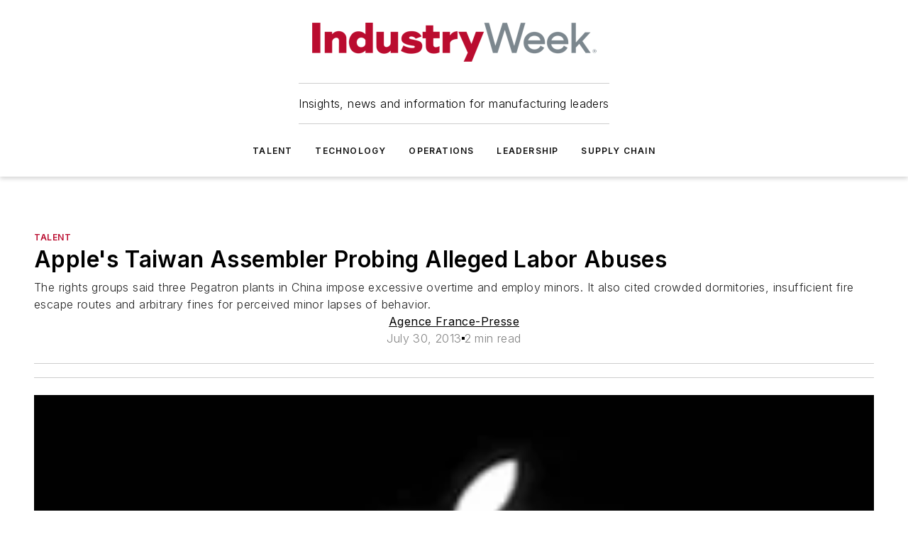

--- FILE ---
content_type: text/javascript; charset=utf-8
request_url: https://www.industryweek.com/_nuxt/WebContentItemNew-Cviw0JvM.mjs
body_size: 2310
content:
import{b as p,a as E,X as O,Z as R,bk as V,o as j,bm as A,d as o,e as a,h as m,g as x,f as c,i as t,j as u,x as I,bn as U,bo as G,F as X,z as Z,q as k,t as h,C as f,r as N,k as J,v as K,bp as Q}from"#entry";import{_ as Y}from"./WebImage-B4g7MoQP.mjs";import{f as P}from"./useDateUtils-DmIAo9uC.mjs";import{u as _}from"./useImageUrl-1XbeiwSF.mjs";const ee={key:0,class:"mask"},te={key:2,class:"image-wrapper"},ie={class:"text-box"},ae={key:0,class:"section-and-label"},ne=["target"],le=["href","target","rel"],oe={class:"title-icon-wrapper"},me=["innerHTML"],se={key:1,class:"date-wrapper"},ce=["href"],re=["innerHTML"],de={key:4,class:"date-wrapper"},ye={key:0,class:"date company-link"},ue=["href"],be={__name:"WebContentItemNew",props:{imagePosition:{type:String,default:"none"},item:{type:Object,required:!0},itemIndex:{type:Number,default:0},teaserDisplay:{type:String,default:"truncated"},hidePrimarySectionAndLabel:{type:Boolean},showCompanyLink:{type:[String,Boolean],default:!0},hidePublishedDate:{type:[String,Boolean],default:!1},hideCompanyDate:{type:Boolean,default:!1},displayFullHeadline:{type:Boolean,default:!1},itemMask:{type:Boolean,default:!1},lazyLoadImage:{type:Boolean,default:!0},showUpcomingIndicator:{type:Boolean,default:!1},textAlignment:{type:String,default:"left"},scale:{type:String,default:"small"},hidePodcastSeriesLink:{type:Boolean,default:!1},imageAspectRatio:{type:[Number,String],default:"1.3"},colorScheme:{type:String,default:"default"}},emits:["link-click"],setup(e,{emit:z}){const{trackContentLinkClick:C,trackSectionLinkClick:W}=p(),i=e,b=z,{$ss:r}=E(),g=O(""),F=new Date().getTime(),T=i.showUpcomingIndicator&&i.item.startDate>F,v=R(()=>{if(i.item?.nativeImagePath)return i.item.nativeImagePath;const{src:l,isLogo:n}=i.item?.primaryImage??{};return l?_(l,"crop",n):""}),B=i.item?.primarySection?.alias??"",w=(!B.startsWith("http")&&!B.startsWith("/")?"/":"")+i.item?.primarySection?.alias,d=i.item?.nativeUrl??i.item?.siteContext?.path??i.item?.alias??`/${i.item.id}`,M=(d.startsWith(`https://www.${r.tenantInfo.domain}`)||d.startsWith("/"))&&(i.item?.layoutOverride===null||i.item?.layoutOverride?.hideHeader===!1||i.item?.layoutOverride?.hideFooter===!1)?"_self":"_blank",$=V().getStyles(i.colorScheme),q=$.textColor??r.colors.primary.main,L=$.textColor??r.colors.primary.main;return j(async()=>{if(i.item?.membership?.length&&r.modules.memberships&&!i.hidePrimarySectionAndLabel){const l=A.isLoggedIn();let n=!1;if(i.item?.membership?.length){const D=await A.getUserInfo();n=(l?D?.memberships?.filter(y=>i.item?.membership?.map(s=>s.id)?.includes(y)):[])?.length===0}await A.hasSiteLicenseCompany()&&(n=!1),g.value=n?"lock":"lock-open"}else g.value=i.item?.gating?.surveyType==="omeda"?"lock":""}),(l,n)=>{const D=K,H=Y,y=G,S=J;return a(),o("div",{ref:"item",class:f(["content-item-new",t(v)?"image-"+e.imagePosition:"",e.textAlignment,`scale-${e.scale??"small"}`,e.colorScheme,t(g)?"gated":""]),style:k({display:e.imagePosition==="above"?"block":"flex",flexDirection:e.imagePosition==="right"?"row-reverse":"row"})},[e.itemMask?(a(),o("div",ee)):m("",!0),e.item?.nativeImpressionTrackerUrl?(a(),x(D,{key:1,href:e.item.nativeImpressionTrackerUrl},null,8,["href"])):m("",!0),e.imagePosition!=="none"&&t(v)?(a(),o("div",te,[u(y,{condition:e.item?.dataType!=="blueconic"&&e.item?.dataType!=="gam_native",event:()=>t(C)({clickUrl:t(d),contentId:e.item?.id,listPosition:e.itemIndex+1,linkType:t(U).Image})},{default:I(()=>[u(H,{image:t(v),alt:e.item?.primaryImage?.alt??e.item?.name,credit:e.item.primaryImage?e.item.primaryImage.credit:"","credit-position":"top","content-type":e.item.contentType||e.item.type,"image-link":t(d),target:t(M),"lazy-load":e.lazyLoadImage,"aspect-ratio":e.imageAspectRatio,"rounded-corners":t(r).general.roundedCorners,onClick:n[0]||(n[0]=s=>b("link-click",e.item))},null,8,["image","alt","credit","content-type","image-link","target","lazy-load","aspect-ratio","rounded-corners"])]),_:1},8,["condition","event"])])):m("",!0),c("div",ie,[!e.hidePrimarySectionAndLabel&&(e.item?.primarySection?.name||e.item?.labels?.length)?(a(),o("div",ae,[t(g)?(a(),x(S,{key:0,icon:`mdi:${t(g)}`,class:"lock","icon-color":t(q),width:18},null,8,["icon","icon-color"])):m("",!0),(a(!0),o(X,null,Z(e.item?.labels,s=>(a(),o("div",{key:s,class:"labels",style:k({fontFamily:"var(--primary-font-family)",color:t(L)})},[c("span",null,h(s),1)],4))),128)),e.item?.primarySection?.name&&!e.item?.labels?.length?(a(),x(y,{key:1,event:()=>t(W)({clickUrl:w,contentId:e.item.id,sectionId:e.item.primarySection.id,listPosition:1,linkType:t(Q).PrimarySection})},{default:I(()=>[e.item?.primarySection?.name&&!e.item?.labels?.length?(a(),o("a",{key:0,class:"section-name",href:w,target:w.startsWith("http")?"_blank":"_self",style:k({color:t(L)}),onClick:n[1]||(n[1]=s=>b("link-click",e.item))},h(e.item?.primarySection.name),13,ne)):m("",!0)]),_:1},8,["event"])):m("",!0)])):m("",!0),u(y,{condition:e.item?.dataType!=="blueconic"&&e.item?.dataType!=="gam_native",event:()=>t(C)({clickUrl:t(d),contentId:e.item?.id,listPosition:e.itemIndex+1,linkType:t(U).Title})},{default:I(()=>[c("a",{href:t(d),target:t(M),class:"title-wrapper",rel:e.item?.labels?.includes("Sponsored")?"sponsored":null,onClick:n[2]||(n[2]=s=>b("link-click",e.item))},[c("div",oe,[c("h3",{class:f(["title-text-wrapper",[e.displayFullHeadline?"":"clamp-headline"]]),style:{fontFamily:"var(--primary-font-family)"}},[c("div",{class:f(["title-text",!t(v)&&e.imagePosition!=="above"?"items-with-images":""]),innerHTML:e.item.nativeTitle??e.item.shortName??e.item.name},null,10,me)],2)])],8,le)]),_:1},8,["condition","event"]),("useApStylePubDate"in l?l.useApStylePubDate:t(P))(e.item)&&!e.hidePublishedDate&&t(T)?(a(),o("div",se,[c("div",{class:f(["date","upcoming"]),style:k({backgroundColor:t(T)?t(r).colors.primary.main:"inherit"})},[u(S,{icon:"mdi:clock-outline","icon-color":"white"}),N(" "+h(("useApStylePubDate"in l?l.useApStylePubDate:t(P))(e.item))+" - Upcoming ",1)],4)])):m("",!0),e.item.podcastSeries&&!e.hidePodcastSeriesLink?(a(),o("a",{key:2,href:e.item.podcastSeries.alias,class:"podcast-series"},[u(S,{icon:"mdi:podcast","icon-color":t(r).colors.primary.main},null,8,["icon-color"]),N(" "+h(e.item.podcastSeries.name),1)],8,ce)):m("",!0),e.teaserDisplay&&e.teaserDisplay!=="none"?(a(),o("div",{key:3,class:"teaser-text",innerHTML:e.item.nativeSummary??e.item.teaser},null,8,re)):m("",!0),!e.hidePublishedDate||e.showCompanyLink&&e.item.company?.alias?(a(),o("div",de,[e.showCompanyLink&&e.item.company?.alias?(a(),o("div",ye,[u(y,{condition:e.item?.dataType!=="blueconic"&&e.item?.dataType!=="gam_native",event:()=>t(C)({clickUrl:e.item.company?.alias,parentContentId:e.item.id,contentId:e.item.company.id,listPosition:e.itemIndex+1,linkType:t(U).Company})},{default:I(()=>[c("a",{href:e.item.company?.alias,style:k({color:t(L)}),onClick:n[3]||(n[3]=s=>b("link-click",e.item))},h(e.item.company?.name),13,ue)]),_:1},8,["condition","event"])])):m("",!0),("useApStylePubDate"in l?l.useApStylePubDate:t(P))(e.item)&&!e.hidePublishedDate&&!t(T)?(a(),o("div",{key:1,class:f(["date",e.showCompanyLink&&e.item.company?.alias?"right":""])},h(("useApStylePubDate"in l?l.useApStylePubDate:t(P))(e.item)),3)):m("",!0)])):m("",!0)])],6)}}};export{be as _};


--- FILE ---
content_type: text/plain; charset=utf-8
request_url: https://www.industryweek.com/rb_bf25051xng?type=js3&sn=v_4_srv_-2D230_sn_FINGM9GQ309PBTSAD0AU0I4E3U2FFLJK&svrid=-230&flavor=post&vi=AMVQCGNLFKJMKOWRDJLLCRFUUUSFGPAE-0&modifiedSince=1769448034484&bp=3&app=ea7c4b59f27d43eb&crc=3696502354&en=ll64881i&end=1
body_size: 95
content:
FL(OA,Percentage)|name=ruxitagentjs|featureHash=ICA7NVfqrux|version=|buildNumber=10329260115094557|lastModification=1769448034484|enabled=false